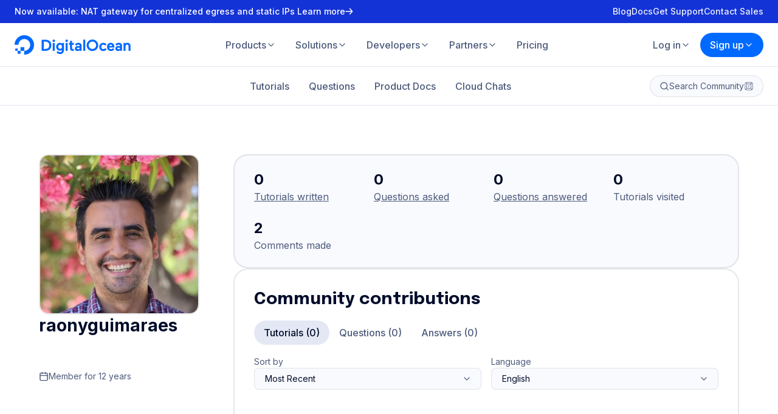

--- FILE ---
content_type: application/javascript
request_url: https://www.digitalocean.com/_next/static/chunks/7449-cd88fb09257dc94b.js
body_size: 8111
content:
"use strict";(self.webpackChunk_N_E=self.webpackChunk_N_E||[]).push([[7449],{3522:(e,r,t)=>{t.d(r,{a:()=>p});var i=t(6115),o=t(14232),n=t(95062),a=t.n(n);function l(){return(l=Object.assign||function(e){for(var r=1;r<arguments.length;r++){var t=arguments[r];for(var i in t)Object.prototype.hasOwnProperty.call(t,i)&&(e[i]=t[i])}return e}).apply(this,arguments)}var s=(0,o.forwardRef)(function(e,r){var t=e.color,i=e.size,n=void 0===i?24:i,a=function(e,r){if(null==e)return{};var t,i,o=function(e,r){if(null==e)return{};var t,i,o={},n=Object.keys(e);for(i=0;i<n.length;i++)t=n[i],r.indexOf(t)>=0||(o[t]=e[t]);return o}(e,r);if(Object.getOwnPropertySymbols){var n=Object.getOwnPropertySymbols(e);for(i=0;i<n.length;i++)t=n[i],!(r.indexOf(t)>=0)&&Object.prototype.propertyIsEnumerable.call(e,t)&&(o[t]=e[t])}return o}(e,["color","size"]);return o.createElement("svg",l({ref:r,xmlns:"http://www.w3.org/2000/svg",width:n,height:n,viewBox:"0 0 24 24",fill:"none",stroke:void 0===t?"currentColor":t,strokeWidth:"2",strokeLinecap:"round",strokeLinejoin:"round"},a),o.createElement("path",{d:"M14 2H6a2 2 0 0 0-2 2v16a2 2 0 0 0 2 2h12a2 2 0 0 0 2-2V8z"}),o.createElement("polyline",{points:"14 2 14 8 20 8"}),o.createElement("line",{x1:"16",y1:"13",x2:"8",y2:"13"}),o.createElement("line",{x1:"16",y1:"17",x2:"8",y2:"17"}),o.createElement("polyline",{points:"10 9 9 9 8 9"}))});s.propTypes={color:a().string,size:a().oneOfType([a().string,a().number])},s.displayName="FileText";var d=t(37876),c=(0,o.forwardRef)((e,r)=>{let{color:t="currentColor",size:o=32}=e,n=(0,i.d)(e,["color","size"]);return(0,d.jsx)(s,(0,i.a)({ref:r,color:t,size:o},n))});c.displayName="@do/kraken/icons/FileText (feather)";var p=c},8368:(e,r,t)=>{t.d(r,{a:()=>p});var i=t(6115),o=t(14232),n=t(95062),a=t.n(n);function l(){return(l=Object.assign||function(e){for(var r=1;r<arguments.length;r++){var t=arguments[r];for(var i in t)Object.prototype.hasOwnProperty.call(t,i)&&(e[i]=t[i])}return e}).apply(this,arguments)}var s=(0,o.forwardRef)(function(e,r){var t=e.color,i=e.size,n=void 0===i?24:i,a=function(e,r){if(null==e)return{};var t,i,o=function(e,r){if(null==e)return{};var t,i,o={},n=Object.keys(e);for(i=0;i<n.length;i++)t=n[i],r.indexOf(t)>=0||(o[t]=e[t]);return o}(e,r);if(Object.getOwnPropertySymbols){var n=Object.getOwnPropertySymbols(e);for(i=0;i<n.length;i++)t=n[i],!(r.indexOf(t)>=0)&&Object.prototype.propertyIsEnumerable.call(e,t)&&(o[t]=e[t])}return o}(e,["color","size"]);return o.createElement("svg",l({ref:r,xmlns:"http://www.w3.org/2000/svg",width:n,height:n,viewBox:"0 0 24 24",fill:"none",stroke:void 0===t?"currentColor":t,strokeWidth:"2",strokeLinecap:"round",strokeLinejoin:"round"},a),o.createElement("line",{x1:"5",y1:"12",x2:"19",y2:"12"}),o.createElement("polyline",{points:"12 5 19 12 12 19"}))});s.propTypes={color:a().string,size:a().oneOfType([a().string,a().number])},s.displayName="ArrowRight";var d=t(37876),c=(0,o.forwardRef)((e,r)=>{let{color:t="currentColor",size:o=32}=e,n=(0,i.d)(e,["color","size"]);return(0,d.jsx)(s,(0,i.a)({ref:r,color:t,size:o},n))});c.displayName="@do/kraken/icons/ArrowRight (feather)";var p=c},9158:(e,r,t)=>{t.d(r,{a:()=>y});var i=t(43272),o=t(28152),n=t(57036),a=t(39376),l=t(57238),s=t(6115),d=t(14232),c=t(37876),p=l.a.div.withConfig({displayName:"Headlinestyles__StyledSubtitle",componentId:"sc-14uj3bo-0"})`margin:0 auto;max-width:640px;`,g=l.a.div.withConfig({displayName:"Headlinestyles__StyledHeadline",componentId:"sc-14uj3bo-1"})`display:flex;flex-direction:column;gap:${({theme:e})=>e.spacing.size3};padding-bottom:${({$collapsePadding:e,theme:r})=>!e&&r.spacing.size8};${({$align:e})=>`
    text-align: ${e};
    ${p} {
      margin: ${"center"===e?"0 auto;":"0;"}
    }
  `};${(0,a.c)("lg")}{padding-bottom:${({$collapsePadding:e,theme:r})=>!e&&r.spacing.size10};}`,h=l.a.div.withConfig({displayName:"Headlinestyles__StyledHeadlineHeader",componentId:"sc-14uj3bo-2"})`display:flex;flex-direction:column;gap:${({theme:e})=>e.spacing.size1};`,m=(0,d.forwardRef)((e,r)=>{var{align:t="center",bodyColor:a="gray4",collapsePadding:l=!1,title:d,titleAs:m="h2",textColor:y="gray1",titleSize:u="xl4",titleFamily:f="display",children:x,link:w}=e,$=(0,s.d)(e,["align","bodyColor","collapsePadding","title","titleAs","textColor","titleSize","titleFamily","children","link"]);let v=typeof x;return(0,c.jsx)(i.a,{inner:!0,collapsePadding:!0,children:(0,c.jsxs)(g,(0,s.b)((0,s.a)({ref:r,$align:t,$collapsePadding:l},$),{children:[(0,c.jsxs)(h,{children:[(0,c.jsx)(n.a,{as:m,color:y,size:u,family:f,weight:700,children:d}),x&&(0,c.jsx)(p,{children:"string"===v?(0,c.jsx)(n.a,{as:"p",color:a,children:x}):x})]}),w&&(0,c.jsx)(n.a,{as:"p",color:y,weight:600,children:(0,c.jsx)(o.a,(0,s.a)({},w))})]}))})});m.displayName="@do/kraken/Headline";var y=m},11771:(e,r,t)=>{t.d(r,{a:()=>p});var i=t(57036),o=t(58587),n=t(57238),a=t(6115),l=t(14232),s=t(37876),d=n.a.span.withConfig({displayName:"ButtonCirclestyles",componentId:"sc-17yid1o-0"})`background-color:${({theme:e})=>e.colors.primary.blue2};border-radius:${({theme:e})=>e.borders.rounded.full};color:${({theme:e})=>e.colors.primary.white};cursor:pointer;display:flex;flex-shrink:0;transition:background-color ${({theme:e})=>e.transitions.short};${({$size:e})=>"medium"===e&&`
    width: 32px;
    height: 32px;
  `} ${({$size:e})=>"large"===e&&`
    height: 40px;
    width: 40px;
  `} &:hover{background-color:${({theme:e})=>e.colors.primary.blue1};}&:focus-visible{outline:${({theme:e})=>e.colors.primary.blue1} solid 2px;outline-offset:2px;}&[disabled]{background-color:${({theme:e})=>e.colors.primary.gray8};pointer-events:none;}svg{height:16px;margin:auto;width:16px;}`,c=(0,l.forwardRef)((e,r)=>{var{as:t,children:n,size:l="medium",srText:c}=e,p=(0,a.d)(e,["as","children","size","srText"]);let{link:g}=(0,o.a)();return(0,s.jsxs)(d,(0,a.b)((0,a.a)({as:t||g,ref:r,$size:l},p),{children:[n,c&&"string"==typeof c&&(0,s.jsx)(i.a,{srOnly:!0,children:c})]}))});c.displayName="@do/kraken/ButtonCircle";var p=c},13673:(e,r,t)=>{t.d(r,{a:()=>s});var i=t(6115),o=t(14232),n=t(38996),a=t(37876),l=(0,o.forwardRef)((e,r)=>{let{color:t="currentColor",size:o=32}=e,l=(0,i.d)(e,["color","size"]);return(0,a.jsx)(n.A,(0,i.a)({ref:r,color:t,size:o},l))});l.displayName="@do/kraken/icons/Plus (feather)";var s=l},16779:(e,r,t)=>{t.d(r,{a:()=>s});var i=t(39376),o=t(6115),n=t(14232),a=t(37876),l=(0,n.forwardRef)((e,r)=>{let{color:t="gray4",width:n=1,dasharray:l="4 8",vertical:s=!1}=e,d=(0,o.d)(e,["color","width","dasharray","vertical"]);return(0,a.jsx)("svg",(0,o.b)((0,o.a)({ref:r,width:s?n:"100%",height:s?"100%":n,viewBox:s?`0 0 ${n} 100`:`0 0 100 ${n}`,preserveAspectRatio:"none",xmlns:"http://www.w3.org/2000/svg"},d),{children:(0,a.jsx)("line",{x1:s?n/2:"0",y1:s?"0":n/2,x2:s?n/2:"100",y2:s?"100":n/2,stroke:(0,i.a)(t),strokeWidth:n,strokeDasharray:l,strokeLinecap:"round",vectorEffect:"non-scaling-stroke"})}))});l.displayName="@do/kraken/Divider";var s=l},17041:(e,r,t)=>{t.d(r,{a:()=>c});var i=t(57238),o=t(6115),n=t(14232),a=t(37876),l=i.a.div.withConfig({displayName:"Dotsstyles__StyledDots",componentId:"sc-19d7qqk-0"})`ul{display:flex;gap:${({theme:e})=>e.spacing.size1};list-style-type:none;margin:0;padding:0;}`,s=i.a.button.withConfig({displayName:"Dotsstyles__StyledDot",componentId:"sc-19d7qqk-1"})`background-color:${({theme:e})=>e.colors.primary.gray7};border-radius:${({theme:e})=>e.borders.rounded.xl3};height:${({theme:e})=>e.spacing.size1p5};margin:0;${({$active:e,theme:r})=>e?`
    width: ${r.spacing.size10};
  `:`
    width: ${r.spacing.size1p5};
  `} ${({$active:e,theme:r})=>e&&`
    span {
      background-color: ${r.colors.primary.blue2};
      border-radius: ${r.borders.rounded.full};
      height: 100%;
      inset: 0;
      position: absolute;
      width: var(--progress);
    }
  `} overflow:hidden;padding:0;position:relative;text-indent:-9999px;transition:background-color ${({theme:e})=>e.transitions.short},width ${({theme:e})=>e.transitions.medium};&:hover{background-color:${({theme:e})=>e.colors.primary.blue2};}`,d=(0,n.forwardRef)((e,r)=>{let{length:t,value:i,progress:n,change:d}=e,c=(0,o.d)(e,["length","value","progress","change"]);return(0,a.jsx)(l,(0,o.b)((0,o.a)({ref:r},c),{children:(0,a.jsx)("ul",{children:Array.from(Array(t).keys()).map(e=>(0,a.jsx)("li",{children:(0,a.jsxs)(s,{$active:i===e,style:{"--progress":`${n}%`},type:"button",onClick:()=>d(e),children:[e+1,(0,a.jsx)("span",{})]})},`dot-${e}`))})}))});d.displayName="@do/kraken/Dots";var c=d},27794:(e,r,t)=>{t.d(r,{a:()=>w});var i=t(75534),o=t(4549),n=t(57036),a=t(39376),l=t(57238),s=t(6115),d=t(14232),c=t(37876),p=l.a.div.withConfig({displayName:"HeroPartnerstyles__StyledHeroPartner",componentId:"sc-1np455q-0"})`${(0,a.c)("lg")}{display:flex;}`,g=l.a.div.withConfig({displayName:"HeroPartnerstyles__StyledHeroPartnerContent",componentId:"sc-1np455q-1"})`padding:${({theme:e})=>`${e.spacing.size10} ${e.spacing.size3} 0`};h1{margin-top:0;}${(0,a.c)("lg")}{align-self:center;padding:${({theme:e})=>e.spacing.size4} min(calc((112 / 1440) * 100%),112px) ${({theme:e})=>e.spacing.size4} calc((100% - 1136px) / 2);width:calc((736 / 1440) * 100%);}`,h=l.a.div.withConfig({displayName:"HeroPartnerstyles__StyledHeroPartnerContentContainer",componentId:"sc-1np455q-2"})`${(0,a.c)("lg")}{padding:0 0 0 ${({theme:e})=>e.spacing.size3};}`,m=l.a.div.withConfig({displayName:"HeroPartnerstyles__StyledHeroPartnerImage",componentId:"sc-1np455q-3"})`padding:${({theme:e})=>e.spacing.size3} 0;place-content:center;position:relative;${(0,a.c)("lg")}{padding:${({theme:e})=>e.spacing.size5} ${({theme:e})=>e.spacing.size8} ${({theme:e})=>e.spacing.size5} 0;width:calc((704 / 1440) * 100%);}`,y=l.a.div.withConfig({displayName:"HeroPartnerstyles__StyledHeroPartnerImageBackground",componentId:"sc-1np455q-4"})`background-color:${({$backgroundColor:e})=>(0,a.a)(e)};height:82.5%;inset:auto 0 0;position:absolute;${(0,a.c)("lg")}{height:100%;inset:0;}img{height:100%;inset:0;object-fit:cover;position:absolute;width:100%;}`,u=l.a.div.withConfig({displayName:"HeroPartnerstyles__StyledHeroPartnerImageForeground",componentId:"sc-1np455q-5"})`position:relative;width:100%;${(0,a.c)("lg")}{left:max(-17.5%,-112px);width:max(17.5%,calc(100% + 112px));}img{height:auto;}`,f=l.a.div.withConfig({displayName:"HeroPartnerstyles__StyledHeroPartnerLinks",componentId:"sc-1np455q-6"})`align-items:flex-start;display:flex;flex-direction:column;gap:${({theme:e})=>e.spacing.size2};${(0,a.c)("lg")}{flex-direction:row;}`,x=(0,d.forwardRef)((e,r)=>{var{backgroundColor:t,background:a,foreground:l,title:d,body:x,links:w}=e,$=(0,s.d)(e,["backgroundColor","background","foreground","title","body","links"]);return(0,c.jsxs)(p,(0,s.b)((0,s.a)({ref:r},$),{children:[(0,c.jsx)(g,{children:(0,c.jsxs)(h,{children:[(0,c.jsx)(n.a,{family:"display",size:"xl6",weight:700,spacing:"size1",color:"gray1",as:"h1",children:d}),"string"==typeof x?(0,c.jsx)(n.a,{family:"body",size:"lg",weight:400,spacing:"size5",color:"gray4",as:"p",children:x}):x,w&&(0,c.jsxs)(f,{children:[w[0]&&(0,c.jsx)(i.a,(0,s.a)({},w[0]),w[0].title),w[1]&&(0,c.jsx)(i.a,(0,s.a)({},w[1]),w[1].title),w[2]&&(0,c.jsx)(i.a,(0,s.a)({},w[2]),w[2].title)]})]})}),(0,c.jsxs)(m,{children:[(a||t)&&(0,c.jsx)(y,{$backgroundColor:t,children:a&&(0,c.jsx)(o.a,(0,s.b)((0,s.a)({},a),{alt:a.alt||""}))}),l&&(0,c.jsx)(u,{children:(0,c.jsx)(o.a,(0,s.b)((0,s.a)({},l),{alt:l.alt||""}))})]})]}))});x.displayName="@do/kraken/heroes/HeroPartner";var w=x},29047:(e,r,t)=>{t.d(r,{a:()=>f});var i=t(57036),o=t(13673),n=t(73160),a=t(57238),l=t(6115),s=t(14232),d=t(37876),c=(0,a.a)(n.a).withConfig({displayName:"Accordionstyles__StyledMinus",componentId:"sc-pukdka-0"})``,p=(0,a.a)(o.a).withConfig({displayName:"Accordionstyles__StyledPlus",componentId:"sc-pukdka-1"})``,g=a.a.details.withConfig({displayName:"Accordionstyles__StyledAccordion",componentId:"sc-pukdka-2"})`background:${({theme:e})=>e.colors.primary.gray10};border:1px solid ${({theme:e})=>e.colors.primary.gray7};border-radius:${({theme:e})=>e.borders.rounded.lg};&[open]{${c}{display:block;}${p}{display:none;}}&:not([open]){${c}{display:none;}${p}{display:block;}}`,h=a.a.summary.withConfig({displayName:"Accordionstyles__StyledAccordionTitle",componentId:"sc-pukdka-3"})`align-items:center;color:${({theme:e})=>e.colors.primary.gray2};cursor:pointer;display:flex;gap:${({theme:e})=>e.spacing.size2};list-style:none;padding:20px;&::-webkit-details-marker{display:none;}> span{flex-grow:1;}> svg{flex-shrink:0;height:20px;width:20px;}`,m=a.a.div.withConfig({displayName:"Accordionstyles__StyledAccordionContainer",componentId:"sc-pukdka-4"})`padding:0 20px 20px;`,y=a.a.div.withConfig({displayName:"Accordionstyles__StyledAccordionContent",componentId:"sc-pukdka-5"})`border-top:1px solid ${({theme:e})=>e.colors.primary.gray7};color:${({theme:e})=>e.colors.primary.gray4};padding-top:${({theme:e})=>e.spacing.size2};`,u=(0,s.forwardRef)((e,r)=>{let{title:t,children:o}=e,n=(0,l.d)(e,["title","children"]),a=typeof o;return(0,d.jsxs)(g,(0,l.b)((0,l.a)({ref:r},n),{children:[(0,d.jsxs)(h,{children:[(0,d.jsx)(i.a,{size:"lg",weight:500,color:"gray2",children:t}),(0,d.jsx)(c,{}),(0,d.jsx)(p,{})]}),(0,d.jsx)(m,{children:(0,d.jsx)(y,{children:"string"===a?(0,d.jsx)(i.a,{color:"gray4",as:"p",children:o}):o})})]}))});u.displayName="@do/kraken/cards/Accordion";var f=u},38996:(e,r,t)=>{t.d(r,{A:()=>s});var i=t(14232),o=t(95062),n=t.n(o);function a(){return(a=Object.assign||function(e){for(var r=1;r<arguments.length;r++){var t=arguments[r];for(var i in t)Object.prototype.hasOwnProperty.call(t,i)&&(e[i]=t[i])}return e}).apply(this,arguments)}var l=(0,i.forwardRef)(function(e,r){var t=e.color,o=e.size,n=void 0===o?24:o,l=function(e,r){if(null==e)return{};var t,i,o=function(e,r){if(null==e)return{};var t,i,o={},n=Object.keys(e);for(i=0;i<n.length;i++)t=n[i],r.indexOf(t)>=0||(o[t]=e[t]);return o}(e,r);if(Object.getOwnPropertySymbols){var n=Object.getOwnPropertySymbols(e);for(i=0;i<n.length;i++)t=n[i],!(r.indexOf(t)>=0)&&Object.prototype.propertyIsEnumerable.call(e,t)&&(o[t]=e[t])}return o}(e,["color","size"]);return i.createElement("svg",a({ref:r,xmlns:"http://www.w3.org/2000/svg",width:n,height:n,viewBox:"0 0 24 24",fill:"none",stroke:void 0===t?"currentColor":t,strokeWidth:"2",strokeLinecap:"round",strokeLinejoin:"round"},l),i.createElement("line",{x1:"12",y1:"5",x2:"12",y2:"19"}),i.createElement("line",{x1:"5",y1:"12",x2:"19",y2:"12"}))});l.propTypes={color:n().string,size:n().oneOfType([n().string,n().number])},l.displayName="Plus";let s=l},40237:(e,r,t)=>{t.d(r,{A:()=>s});var i=t(14232),o=t(95062),n=t.n(o);function a(){return(a=Object.assign||function(e){for(var r=1;r<arguments.length;r++){var t=arguments[r];for(var i in t)Object.prototype.hasOwnProperty.call(t,i)&&(e[i]=t[i])}return e}).apply(this,arguments)}var l=(0,i.forwardRef)(function(e,r){var t=e.color,o=e.size,n=void 0===o?24:o,l=function(e,r){if(null==e)return{};var t,i,o=function(e,r){if(null==e)return{};var t,i,o={},n=Object.keys(e);for(i=0;i<n.length;i++)t=n[i],r.indexOf(t)>=0||(o[t]=e[t]);return o}(e,r);if(Object.getOwnPropertySymbols){var n=Object.getOwnPropertySymbols(e);for(i=0;i<n.length;i++)t=n[i],!(r.indexOf(t)>=0)&&Object.prototype.propertyIsEnumerable.call(e,t)&&(o[t]=e[t])}return o}(e,["color","size"]);return i.createElement("svg",a({ref:r,xmlns:"http://www.w3.org/2000/svg",width:n,height:n,viewBox:"0 0 24 24",fill:"none",stroke:void 0===t?"currentColor":t,strokeWidth:"2",strokeLinecap:"round",strokeLinejoin:"round"},l),i.createElement("circle",{cx:"12",cy:"12",r:"10"}),i.createElement("line",{x1:"12",y1:"8",x2:"12",y2:"12"}),i.createElement("line",{x1:"12",y1:"16",x2:"12.01",y2:"16"}))});l.propTypes={color:n().string,size:n().oneOfType([n().string,n().number])},l.displayName="AlertCircle";let s=l},42812:(e,r,t)=>{t.d(r,{a:()=>o});var i=t(14232),o=(e,r,t)=>{let[o,n]=(0,i.useState)(e),[a,l]=(0,i.useState)(t>0),[s,d]=(0,i.useState)(0),c=(0,i.useRef)(null),p=(0,i.useCallback)(()=>n(e=>0===e?r-1:e-1),[r]),g=(0,i.useCallback)(()=>n(e=>e===r-1?0:e+1),[r]),h=(0,i.useCallback)(e=>n(()=>Math.max(0,Math.min(e,r-1))),[r]),m=(0,i.useCallback)(()=>{c.current&&(clearInterval(c.current),c.current=null,l(!1))},[]);return(0,i.useEffect)(()=>l(t>0),[t]),(0,i.useEffect)(()=>{d(100*!a)},[a,o]),(0,i.useEffect)(()=>(a&&!c.current&&(c.current=setInterval(()=>{d(e=>e>=100?(g(),0):e+100/t*50)},50)),()=>{m()}),[a,m,d,g,t]),{progress:s,currentSlide:o,prevSlide:p,nextSlide:g,gotoSlide:h,stopAutoplay:m}}},45537:(e,r,t)=>{t.d(r,{a:()=>m,b:()=>k});var i=t(13049),o=t(15888),n=t(7531),a=t(28152),l=t(4549),s=t(57036),d=t(39376),c=t(57238),p=t(6115),g=t(14232),h=t(37876),m=(e,r,t)=>Object.entries(e).map(([e,i])=>{let o=t?t(i):i;return`
      ${(0,d.c)(e)} {
        ${r}: ${o};
      }
    `}).join(""),y=c.a.div.withConfig({displayName:"SideBySidestyles__StyledSideBySide",componentId:"sc-lfm7wn-0"})`${({$backgroundColor:e})=>e&&`
    background-color: ${(0,d.a)(e)};
  `};${({$textColor:e})=>e&&`
    color: ${(0,d.a)(e)};
  `};overflow:hidden;position:relative;`,u=c.a.div.withConfig({displayName:"SideBySidestyles__StyledSideBySideHeadline",componentId:"sc-lfm7wn-1"})`display:flex;flex-direction:column;gap:${({theme:e})=>e.spacing.size3};text-align:left;width:100%;${(0,d.c)("lg")}{padding:0 ${({theme:e})=>e.spacing.size7};}`,f=c.a.div.withConfig({displayName:"SideBySidestyles__StyledSideBySideHeader",componentId:"sc-lfm7wn-2"})`display:flex;flex-direction:column;gap:${({theme:e})=>e.spacing.size1};text-align:${({$flip:e})=>e?"left":"center"};${(0,d.c)("lg")}{text-align:left;}`,x=c.a.div.withConfig({displayName:"SideBySidestyles__StyledSideBySideSubtitle",componentId:"sc-lfm7wn-3"})`margin:0;max-width:640px;`,w=(0,c.a)(l.a).withConfig({displayName:"SideBySidestyles__StyledRoundedImage",componentId:"sc-lfm7wn-4"})`border-radius:${({theme:e})=>e.borders.rounded.xl2};height:100%;object-fit:cover;width:100%;`,$=(0,c.a)(o.a).withConfig({displayName:"SideBySidestyles__StyledGridItem",componentId:"sc-lfm7wn-5"})`align-content:center;${({$isSquare:e})=>e&&`
    aspect-ratio: 1;
  `} ${({$flip:e})=>"boolean"==typeof e?`order: ${e?-1:1};`:e&&"object"==typeof e?m(e,"order",e=>!0===e?-1:1):null}`,v=c.a.div.withConfig({displayName:"SideBySidestyles__StyledLinksContainer",componentId:"sc-lfm7wn-6"})`align-items:center;column-gap:${({theme:e})=>e.spacing.size2};display:flex;flex-wrap:wrap;justify-content:${({$flip:e})=>e?"flex-start":"center"};${(0,d.c)("lg")}{justify-content:flex-start;}`,b=(0,c.a)(n.a).withConfig({displayName:"SideBySidestyles__StyledLinkInline",componentId:"sc-lfm7wn-7"})`background-size:0 0;color:${({theme:e})=>e.colors.primary.gray1};font-weight:600;&:not(:last-child)::after{background-color:${({theme:e})=>e.colors.primary.gray6};content:'';height:100%;position:absolute;right:0;transform:translateX(${({theme:e})=>e.spacing.size1});width:${({theme:e})=>e.spacing.size0p25};}`,j=(0,g.forwardRef)((e,r)=>{var{children:t,flip:o,title:n,titleAs:l="h2",titleSize:d="xl2",subtitle:c,disclaimer:g,links:m,bodyColor:j="gray4",textColor:k="gray1",backgroundColor:C,equalWidth:z=!0,isSquare:S=!1,image:_}=e,I=(0,p.d)(e,["children","flip","title","titleAs","titleSize","subtitle","disclaimer","links","bodyColor","textColor","backgroundColor","equalWidth","isSquare","image"]);return(0,h.jsx)(y,(0,p.b)((0,p.a)({ref:r,$backgroundColor:C,$textColor:k},I),{children:(0,h.jsxs)(i.a,{columns:10,spacing:"size4",lgSpacing:"size4",children:[(0,h.jsx)($,{base:10,lg:z?5:6,children:(0,h.jsxs)(u,{children:[(0,h.jsxs)(f,{$flip:o,children:[(0,h.jsx)(s.a,{as:l,size:d,family:"display",weight:700,children:n}),(0,h.jsx)(x,{children:"string"==typeof c?(0,h.jsx)(s.a,{as:"p",color:j,children:c}):c})]}),m&&m.length>0&&(0,h.jsx)(v,{$flip:o,children:m.length>1?m.map(e=>(0,h.jsx)(b,{href:e.href,children:e.children},e.href)):(0,h.jsx)(a.a,{href:m[0].href,children:(0,h.jsx)(s.a,{weight:600,color:"gray1",children:m[0].children})})}),g&&(0,h.jsx)(f,{$flip:o,children:"string"==typeof g?(0,h.jsx)(s.a,{as:"p",color:j,weight:400,size:"xs",children:g}):g})]})}),(0,h.jsx)($,{$isSquare:S,base:10,lg:z?5:4,$flip:o,children:_?(0,h.jsx)(w,(0,p.a)({},_)):t})]})}))});j.displayName="@do/kraken/SideBySide";var k=j},49065:(e,r,t)=>{t.d(r,{a:()=>s});var i=t(6115),o=t(14232),n=t(40237),a=t(37876),l=(0,o.forwardRef)((e,r)=>{let{color:t="currentColor",size:o=32}=e,l=(0,i.d)(e,["color","size"]);return(0,a.jsx)(n.A,(0,i.a)({ref:r,color:t,size:o},l))});l.displayName="@do/kraken/icons/AlertCircle (feather)";var s=l},51004:(e,r,t)=>{t.d(r,{A:()=>s});var i=t(14232),o=t(95062),n=t.n(o);function a(){return(a=Object.assign||function(e){for(var r=1;r<arguments.length;r++){var t=arguments[r];for(var i in t)Object.prototype.hasOwnProperty.call(t,i)&&(e[i]=t[i])}return e}).apply(this,arguments)}var l=(0,i.forwardRef)(function(e,r){var t=e.color,o=e.size,n=void 0===o?24:o,l=function(e,r){if(null==e)return{};var t,i,o=function(e,r){if(null==e)return{};var t,i,o={},n=Object.keys(e);for(i=0;i<n.length;i++)t=n[i],r.indexOf(t)>=0||(o[t]=e[t]);return o}(e,r);if(Object.getOwnPropertySymbols){var n=Object.getOwnPropertySymbols(e);for(i=0;i<n.length;i++)t=n[i],!(r.indexOf(t)>=0)&&Object.prototype.propertyIsEnumerable.call(e,t)&&(o[t]=e[t])}return o}(e,["color","size"]);return i.createElement("svg",a({ref:r,xmlns:"http://www.w3.org/2000/svg",width:n,height:n,viewBox:"0 0 24 24",fill:"none",stroke:void 0===t?"currentColor":t,strokeWidth:"2",strokeLinecap:"round",strokeLinejoin:"round"},l),i.createElement("line",{x1:"5",y1:"12",x2:"19",y2:"12"}))});l.propTypes={color:n().string,size:n().oneOfType([n().string,n().number])},l.displayName="Minus";let s=l},52855:(e,r,t)=>{t.d(r,{a:()=>m});var i=t(28152),o=t(57036),n=t(39376),a=t(57238),l=t(6115),s=t(14232),d=t(37876),c=a.a.div.withConfig({displayName:"CTANotestyles__StyledCTANote",componentId:"sc-hfqhug-0"})`background-color:${({$bgColor:e,theme:r})=>"transparent"===e?"transparent":e?(0,n.a)(e):r.colors.primary.blue1};border-radius:${({theme:e})=>e.borders.rounded.xl2};box-shadow:${({$showBorder:e})=>e&&(0,n.e)(2,"cardStroke")};display:flex;flex-direction:column;gap:${({theme:e})=>e.spacing.size2};padding:${({theme:e})=>`${e.spacing.size3}`};${(0,n.c)("lg")}{padding:${({theme:e})=>`${e.spacing.size3} ${e.spacing.size4}`};}${(0,n.c)("md")}{flex-direction:row;}`,p=a.a.div.withConfig({displayName:"CTANotestyles__StyledCTANoteContent",componentId:"sc-hfqhug-1"})`display:flex;flex-direction:column;gap:${({theme:e})=>e.spacing.size2};`,g=a.a.div.withConfig({displayName:"CTANotestyles__StyledCTANoteIcon",componentId:"sc-hfqhug-2"})`color:${({theme:e})=>e.colors.primary.white};flex-shrink:0;height:${({theme:e})=>e.spacing.size4};width:${({theme:e})=>e.spacing.size4};svg{height:100%;width:100%;}`,h=(0,s.forwardRef)((e,r)=>{let t;var{bgColor:n,showBorder:a=!0,size:s,icon:h,link:m,textColor:y="white",children:u}=e,f=(0,l.d)(e,["bgColor","showBorder","size","icon","link","textColor","children"]);switch(s){case"small":t="sm";break;case"medium":default:t="base";break;case"large":t="lg"}return(0,d.jsxs)(c,(0,l.b)((0,l.a)({ref:r,$bgColor:n,$showBorder:a},f),{children:[h&&(0,d.jsx)(g,{children:h}),(0,d.jsxs)(p,{children:["string"==typeof u?(0,d.jsx)(o.a,{size:t,color:y,as:"p",children:u}):u,m&&(0,d.jsx)(o.a,{weight:600,color:y,as:"p",children:(0,d.jsx)(i.a,(0,l.b)((0,l.a)({},m),{children:m.title}))})]})]}))});h.displayName="@do/kraken/ctas/CTANote";var m=h},60792:(e,r,t)=>{t.d(r,{a:()=>g});var i=t(29047),o=t(39376),n=t(57238),a=t(6115),l=t(14232),s=t(37876),d=n.a.div.withConfig({displayName:"AccordionGroupstyles__StyledAccordionGroup",componentId:"sc-13gzpmg-0"})`display:grid;gap:${({theme:e})=>e.spacing.size2};grid-template-columns:1fr;${(0,o.c)("lg")}{gap:${({theme:e})=>e.spacing.size4};grid-template-columns:repeat(${({$columnCount:e})=>e},1fr);}`,c=n.a.div.withConfig({displayName:"AccordionGroupstyles__StyledAccordionGroupColumn",componentId:"sc-13gzpmg-1"})`display:flex;flex-direction:column;gap:${({theme:e})=>e.spacing.size2};${(0,o.c)("lg")}{gap:${({theme:e})=>e.spacing.size3};}`,p=(0,l.forwardRef)((e,r)=>{let{columnCount:t=1,items:o}=e,n=(0,a.d)(e,["columnCount","items"]),[p,g]=(0,l.useState)(null),h=(0,l.useCallback)(e=>{var r;let t=null==(r=e.currentTarget.querySelector("summary"))?void 0:r.textContent;if(!t)return;let{open:i}=e.currentTarget;g(e=>i?t:e===t?null:e)},[]),m=(0,l.useMemo)(()=>{if(2===t){let e=Math.ceil(o.length/2);return[{id:crypto.randomUUID(),items:o.slice(0,e).map(e=>(0,a.a)({id:crypto.randomUUID()},e))},{id:crypto.randomUUID(),items:o.slice(e).map(e=>(0,a.a)({id:crypto.randomUUID()},e))}]}return[{id:crypto.randomUUID(),items:o.map(e=>(0,a.a)({id:crypto.randomUUID()},e))}]},[t,o]);return(0,s.jsx)(d,(0,a.b)((0,a.a)({ref:r,$columnCount:t},n),{children:m.map(e=>(0,s.jsx)(c,{children:e.items.map(e=>(0,l.createElement)(i.a,(0,a.b)((0,a.a)({},e),{key:e.id,open:e.title===p,onToggle:h})))},e.id))}))});p.displayName="@do/kraken/AccordionGroup";var g=p},62098:(e,r,t)=>{t.d(r,{A:()=>s});var i=t(14232),o=t(95062),n=t.n(o);function a(){return(a=Object.assign||function(e){for(var r=1;r<arguments.length;r++){var t=arguments[r];for(var i in t)Object.prototype.hasOwnProperty.call(t,i)&&(e[i]=t[i])}return e}).apply(this,arguments)}var l=(0,i.forwardRef)(function(e,r){var t=e.color,o=e.size,n=void 0===o?24:o,l=function(e,r){if(null==e)return{};var t,i,o=function(e,r){if(null==e)return{};var t,i,o={},n=Object.keys(e);for(i=0;i<n.length;i++)t=n[i],r.indexOf(t)>=0||(o[t]=e[t]);return o}(e,r);if(Object.getOwnPropertySymbols){var n=Object.getOwnPropertySymbols(e);for(i=0;i<n.length;i++)t=n[i],!(r.indexOf(t)>=0)&&Object.prototype.propertyIsEnumerable.call(e,t)&&(o[t]=e[t])}return o}(e,["color","size"]);return i.createElement("svg",a({ref:r,xmlns:"http://www.w3.org/2000/svg",width:n,height:n,viewBox:"0 0 24 24",fill:"none",stroke:void 0===t?"currentColor":t,strokeWidth:"2",strokeLinecap:"round",strokeLinejoin:"round"},l),i.createElement("path",{d:"M18 13v6a2 2 0 0 1-2 2H5a2 2 0 0 1-2-2V8a2 2 0 0 1 2-2h6"}),i.createElement("polyline",{points:"15 3 21 3 21 9"}),i.createElement("line",{x1:"10",y1:"14",x2:"21",y2:"3"}))});l.propTypes={color:n().string,size:n().oneOfType([n().string,n().number])},l.displayName="ExternalLink";let s=l},69789:(e,r,t)=>{t.d(r,{a:()=>s});var i=t(6115),o=t(14232),n=t(62098),a=t(37876),l=(0,o.forwardRef)((e,r)=>{let{color:t="currentColor",size:o=32}=e,l=(0,i.d)(e,["color","size"]);return(0,a.jsx)(n.A,(0,i.a)({ref:r,color:t,size:o},l))});l.displayName="@do/kraken/icons/ExternalLink (feather)";var s=l},73160:(e,r,t)=>{t.d(r,{a:()=>s});var i=t(6115),o=t(14232),n=t(51004),a=t(37876),l=(0,o.forwardRef)((e,r)=>{let{color:t="currentColor",size:o=32}=e,l=(0,i.d)(e,["color","size"]);return(0,a.jsx)(n.A,(0,i.a)({ref:r,color:t,size:o},l))});l.displayName="@do/kraken/icons/Minus (feather)";var s=l},79698:(e,r,t)=>{t.d(r,{a:()=>y});var i=t(28152),o=t(4549),n=t(57036),a=t(39376),l=t(57238),s=t(6115),d=t(14232),c=t(37876),p=l.a.div.withConfig({displayName:"CardSpotIlloLeftstyles__StyledCardSpotIlloLeft",componentId:"sc-oc1e3x-0"})`min-height:100%;${({$filled:e,theme:r})=>e&&`
    padding: ${r.spacing.size4};
    background-color: ${r.colors.primary.gray10};
    border-radius: ${r.borders.rounded.xl2};
    border: 2px solid ${r.colors.primary.gray8};
  `} ${({$image:e,theme:r})=>e&&`
    display: grid;
    grid-template-columns: minmax(0, 1fr);
    gap: ${r.spacing.size2};

    ${(0,a.c)("lg")} {
      gap: ${r.spacing.size4};
      grid-template-columns: 80px minmax(0, 1fr);
    }
  `}`,g=l.a.div.withConfig({displayName:"CardSpotIlloLeftstyles__StyledCardSpotIllo",componentId:"sc-oc1e3x-1"})`${({$rounded:e,theme:r})=>e&&`border-radius: ${r.borders.rounded.lg};`} height:80px;overflow:hidden;width:80px;`,h=l.a.div.withConfig({displayName:"CardSpotIlloLeftstyles__StyledCardSpotIlloLeftContent",componentId:"sc-oc1e3x-2"})`min-height:100%;> *:last-child{margin-bottom:0;}`,m=(0,d.forwardRef)(({title:e,titleAs:r="h3",link:t,children:a,image:l,filled:d=!1,rounded:m=!1},y)=>{let u=typeof a;return(0,c.jsxs)(p,{ref:y,$filled:d,$image:l,children:[(null==l?void 0:l.src)&&(0,c.jsx)(g,{$rounded:m,children:(0,c.jsx)(o.a,(0,s.b)((0,s.a)({},l),{alt:l.alt||"",loading:"lazy",width:80,height:80}))}),(0,c.jsxs)(h,{children:[(0,c.jsx)(n.a,{size:"lg",weight:700,spacing:"size1",color:"gray1",as:r,children:e}),"string"===u?(0,c.jsx)(n.a,{spacing:"size3",color:"gray4",as:"p",children:a}):a,t&&(0,c.jsx)(n.a,{weight:600,spacing:"size3",color:"gray1",as:"p",children:(0,c.jsx)(i.a,(0,s.a)({},t))})]})]})});m.displayName="@do/kraken/cards/CardSpotIlloLeft";var y=m},84829:(e,r,t)=>{t.d(r,{a:()=>p,b:()=>g,c:()=>h,d:()=>u,e:()=>x});var i=t(28152),o=t(4549),n=t(57036),a=t(39376),l=t(57238),s=t(6115),d=t(14232),c=t(37876),p=l.a.figure.withConfig({displayName:"Quotestyles__StyledQuote",componentId:"sc-vwj289-0"})`display:flex;flex-direction:column;gap:${({theme:e})=>e.spacing.size4};`,g=l.a.blockquote.withConfig({displayName:"Quotestyles__StyledQuoteBody",componentId:"sc-vwj289-1"})`${({$hideQuoteMarks:e,$size:r,theme:t})=>!e&&`
    quotes: '\u201C' '\u201D' '\u2018' '\u2019';

    &::before {
      content: open-quote;
      font-size: ${t.font[r||"base"].base.size};
    }

    &::after {
      content: close-quote;
      font-size: ${t.font[r||"base"].base.size};
    }
  `}`,h=l.a.figcaption.withConfig({displayName:"Quotestyles__StyledQuoteAuthor",componentId:"sc-vwj289-2"})`display:flex;flex-direction:column;gap:${({theme:e})=>e.spacing.size2};margin-top:auto;${(0,a.c)("lg")}{align-items:center;flex-direction:row;}`,m=(0,l.a)(o.a).withConfig({displayName:"Quotestyles__StyledQuoteAuthorProfileImage",componentId:"sc-vwj289-3"})`border-radius:${({theme:e})=>e.borders.rounded.full};box-shadow:${({$borderColor:e})=>e?`0 0 0 2px ${(0,a.a)(e||"gray1")}`:"none"};flex-shrink:0;height:${({theme:e})=>e.spacing.size6};object-fit:cover;width:${({theme:e})=>e.spacing.size6};`,y=l.a.div.withConfig({displayName:"Quotestyles__StyledQuoteAuthorContent",componentId:"sc-vwj289-4"})`flex-grow:1;`,u=l.a.div.withConfig({displayName:"Quotestyles__StyledQuoteLink",componentId:"sc-vwj289-5"})`margin-top:auto;position:relative;`,f=(0,d.forwardRef)((e,r)=>{var t,{author:o,bgColor:a,children:l,hideQuoteMarks:d=!1,link:f,size:x="base"}=e,w=(0,s.d)(e,["author","bgColor","children","hideQuoteMarks","link","size"]);return(0,c.jsxs)(p,(0,s.b)((0,s.a)({ref:r,$bgColor:a},w),{children:[(0,c.jsx)(g,{$size:x,$hideQuoteMarks:d,children:"string"==typeof l?(0,c.jsx)(n.a,{size:x,weight:700,color:"gray1",children:l}):l}),o&&(0,c.jsxs)(h,{children:[(null==(t=o.image)?void 0:t.src)&&(0,c.jsx)(m,(0,s.b)((0,s.a)({},o.image),{$borderColor:o.borderColor,alt:o.image.alt||o.name,height:48,width:48})),(0,c.jsxs)(y,{children:[(0,c.jsx)(n.a,{weight:700,as:"p",children:o.name}),o.position&&(0,c.jsx)(n.a,{as:"p",children:o.position})]})]}),f&&(0,c.jsx)(u,{children:(0,c.jsx)(n.a,{weight:600,as:"p",children:(0,c.jsx)(i.a,(0,s.a)({},f))})})]}))});f.displayName="@do/kraken/Quote";var x=f},84957:(e,r,t)=>{t.d(r,{a:()=>p});var i=t(6115),o=t(14232),n=t(95062),a=t.n(n);function l(){return(l=Object.assign||function(e){for(var r=1;r<arguments.length;r++){var t=arguments[r];for(var i in t)Object.prototype.hasOwnProperty.call(t,i)&&(e[i]=t[i])}return e}).apply(this,arguments)}var s=(0,o.forwardRef)(function(e,r){var t=e.color,i=e.size,n=void 0===i?24:i,a=function(e,r){if(null==e)return{};var t,i,o=function(e,r){if(null==e)return{};var t,i,o={},n=Object.keys(e);for(i=0;i<n.length;i++)t=n[i],r.indexOf(t)>=0||(o[t]=e[t]);return o}(e,r);if(Object.getOwnPropertySymbols){var n=Object.getOwnPropertySymbols(e);for(i=0;i<n.length;i++)t=n[i],!(r.indexOf(t)>=0)&&Object.prototype.propertyIsEnumerable.call(e,t)&&(o[t]=e[t])}return o}(e,["color","size"]);return o.createElement("svg",l({ref:r,xmlns:"http://www.w3.org/2000/svg",width:n,height:n,viewBox:"0 0 24 24",fill:"none",stroke:void 0===t?"currentColor":t,strokeWidth:"2",strokeLinecap:"round",strokeLinejoin:"round"},a),o.createElement("path",{d:"M22 19a2 2 0 0 1-2 2H4a2 2 0 0 1-2-2V5a2 2 0 0 1 2-2h5l2 3h9a2 2 0 0 1 2 2z"}))});s.propTypes={color:a().string,size:a().oneOfType([a().string,a().number])},s.displayName="Folder";var d=t(37876),c=(0,o.forwardRef)((e,r)=>{let{color:t="currentColor",size:o=32}=e,n=(0,i.d)(e,["color","size"]);return(0,d.jsx)(s,(0,i.a)({ref:r,color:t,size:o},n))});c.displayName="@do/kraken/icons/Folder (feather)";var p=c},92899:(e,r,t)=>{t.d(r,{a:()=>x});var i=t(16779),o=t(11771),n=t(57036),a=t(8368),l=t(39376),s=t(57238),d=t(6115),c=t(14232),p=t(37876),g=s.a.div.withConfig({displayName:"ListIconItemstyles__StyledListIconItem",componentId:"sc-19dfitv-0"})`align-items:center;display:flex;gap:${({theme:e})=>e.spacing.size2};padding:${({theme:e})=>e.spacing.size2} 0;${(0,l.c)("lg")}{padding:${({theme:e})=>`${e.spacing.size2} ${e.spacing.size3}`};}`,h=s.a.div.withConfig({displayName:"ListIconItemstyles__StyledListIconItemContent",componentId:"sc-19dfitv-1"})`align-items:flex-start;display:flex;flex-direction:column;flex-grow:1;gap:${({theme:e})=>e.spacing.size2};${(0,l.c)("lg")}{align-items:center;flex-direction:row;}`,m=s.a.div.withConfig({displayName:"ListIconItemstyles__StyledTitleContainer",componentId:"sc-19dfitv-2"})`flex-grow:1;`,y=(0,s.a)(o.a).withConfig({displayName:"ListIconItemstyles__StyledButtonCircle",componentId:"sc-19dfitv-3"})`flex:0 0 auto;`,u=s.a.div.withConfig({displayName:"ListIconItemstyles__StyledListIcon",componentId:"sc-19dfitv-4"})`${({$iconBgColor:e})=>e&&`
    background-color: ${(0,l.a)(e)};
  `} border-radius:${({theme:e})=>e.borders.rounded.full};box-shadow:${(0,l.e)(2,"cardStroke")};color:${({$iconColor:e})=>e?(0,l.a)(e):"currentColor"};display:flex;flex:0 0 auto;${({$iconSize:e})=>e&&`
    height: ${(0,l.b)(e)};
    width: ${(0,l.b)(e)};
  `} svg{height:50%;margin:auto;width:50%;}`,f=(0,c.forwardRef)((e,r)=>{var{icon:t,iconBgColor:o="gray8",iconColor:l,iconSize:s="size6",title:c,link:f,linkIcon:x,showDivider:w=!0}=e,$=(0,d.d)(e,["icon","iconBgColor","iconColor","iconSize","title","link","linkIcon","showDivider"]);return(0,p.jsxs)(p.Fragment,{children:[(0,p.jsxs)(g,(0,d.b)((0,d.a)({ref:r},$),{children:[(0,p.jsxs)(h,{children:[t&&(0,p.jsx)(u,{$iconBgColor:o,$iconColor:l,$iconSize:s,children:t}),(0,p.jsx)(m,{children:(0,p.jsx)(n.a,{size:"xl",weight:700,color:"gray1",as:"p",children:c})})]}),(0,p.jsx)(y,(0,d.b)((0,d.a)({},f),{children:x||(0,p.jsx)(a.a,{})}))]})),w&&(0,p.jsx)(i.a,{color:"gray6"})]})});f.displayName="@do/kraken/ListIconItem";var x=f},99594:(e,r,t)=>{t.d(r,{a:()=>b});var i=t(42812),o=t(84829),n=t(11771),a=t(17041),l=t(4549),s=t(88228),d=t(8368),c=t(39376),p=t(57238),g=t(6115),h=t(14232),m=t(37876),y=p.a.div.withConfig({displayName:"CarouselQuotestyles__StyledCarouselQuote",componentId:"sc-1jiwd3i-0"})`background-color:${({theme:e})=>e.colors.primary.white};border-radius:${({theme:e})=>e.borders.rounded.xl2};box-shadow:${({theme:e})=>e.shadows.shadow1};color:${({theme:e})=>e.colors.primary.gray1};display:grid;gap:${({theme:e})=>e.spacing.size3};padding:${({theme:e})=>e.spacing.size3};${({$hasLogos:e,theme:r})=>e&&`
    gap: ${r.spacing.size3};
    justify-items: center;
  `};${(0,c.c)("lg")}{padding:${({theme:e})=>e.spacing.size4};${({$hasLogos:e,theme:r})=>e&&`
      gap: 0 ${r.spacing.size4};
      grid-template: repeat(2, max-content) / 272px 1fr;
      place-items: end start;
    `};}`,u=(0,p.a)(l.a).withConfig({displayName:"CarouselQuotestyles__StyledCarouselQuoteLogo",componentId:"sc-1jiwd3i-1"})`height:auto;max-width:116px;width:100%;${(0,c.c)("lg")}{align-self:start;max-width:188px;}`,f=p.a.div.withConfig({displayName:"CarouselQuotestyles__StyledCarouselQuoteNavWrapper",componentId:"sc-1jiwd3i-2"})`align-items:center;display:flex;flex-direction:column-reverse;gap:${({theme:e})=>e.spacing.size3};${(0,c.c)("lg")}{${({$hasLogos:e})=>!e&&`
      flex-direction: row-reverse;
      justify-content: space-between;
    `};${({$hasLogos:e})=>e&&`
      align-items: start;
      flex-direction: column;
    `};}`,x=p.a.div.withConfig({displayName:"CarouselQuotestyles__StyledCarouselQuoteNav",componentId:"sc-1jiwd3i-3"})`display:flex;gap:${({theme:e})=>e.spacing.size1};`,w=p.a.div.withConfig({displayName:"CarouselQuotestyles__StyledCarouselQuoteSlide",componentId:"sc-1jiwd3i-4"})`grid-area:1 / 1 / -1 / -1;opacity:${({$isActive:e})=>+!!e};transition:opacity ${({theme:e})=>e.transitions.medium};${o.a}{height:100%;}${o.b},${o.c},${o.d}{opacity:${({$isActive:e})=>+!!e};transform:translateY( ${({$isActive:e,theme:r})=>e?0:r.spacing.size16} );transition:opacity ${({theme:e})=>e.transitions.medium},transform ${({theme:e})=>e.transitions.medium};}${o.d}{z-index:${({$isActive:e})=>+!!e};}${o.c}{transition-delay:100ms;}`,$=p.a.div.withConfig({displayName:"CarouselQuotestyles__StyledCarouselQuoteSlideWrap",componentId:"sc-1jiwd3i-5"})`background-color:${({$bgColor:e})=>e&&(0,c.a)(e)};border-radius:${({theme:e})=>e.borders.rounded.xl2};box-shadow:${({theme:e})=>`${(0,c.e)(2,"cardStroke")}, ${e.shadows.shadow2}`};color:${({theme:e})=>e.colors.primary.gray1};display:grid;grid-template:1fr / 1fr;margin:0 auto;overflow:hidden;padding:${({theme:e})=>e.spacing.size3};transition:background-color ${({theme:e})=>e.transitions.medium};${(0,c.c)("lg")}{grid-row:span 2;padding:${({theme:e})=>`${e.spacing.size4} ${e.spacing.size5}`};}`,v=(0,h.forwardRef)((e,r)=>{var t,{slides:l}=e,c=(0,g.d)(e,["slides"]);let p=l.some(e=>e.logo),{progress:v,currentSlide:b,prevSlide:j,nextSlide:k,gotoSlide:C,stopAutoplay:z}=(0,i.a)(0,l.length,5e3),S=(0,h.useCallback)(e=>{C(e),z()},[C,z]),_=(0,h.useCallback)(()=>{j(),z()},[j,z]),I=(0,h.useCallback)(()=>{k(),z()},[k,z]);return(0,m.jsxs)(y,(0,g.b)((0,g.a)({ref:r},c),{$hasLogos:p,children:[p&&(0,m.jsx)(u,(0,g.b)((0,g.a)({},l[b].logo),{width:188,height:110,alt:(null==(t=l[b].logo)?void 0:t.alt)||""})),(0,m.jsx)($,{$bgColor:l[b].quote.bgColor,children:l.map((e,r)=>(0,m.jsx)(w,{$isActive:b===r,children:(0,m.jsx)(o.e,(0,g.a)({},e.quote))},e.id))}),(0,m.jsxs)(f,{$hasLogos:p,children:[(0,m.jsxs)(x,{children:[(0,m.jsx)(n.a,{size:"large",as:"button",onClick:_,children:(0,m.jsx)(s.a,{})}),(0,m.jsx)(n.a,{size:"large",as:"button",onClick:I,children:(0,m.jsx)(d.a,{})})]}),(0,m.jsx)(a.a,{length:l.length,progress:v,value:b,change:S})]})]}))});v.displayName="@do/kraken/CarouselQuote";var b=v}}]);